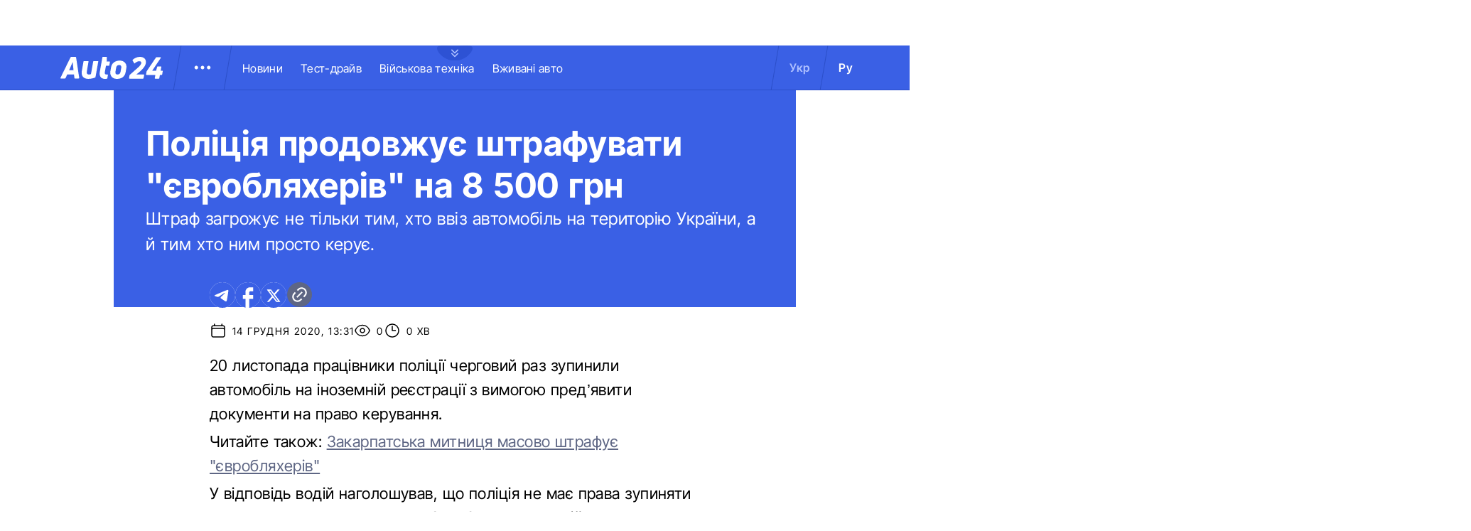

--- FILE ---
content_type: application/javascript; charset=utf8
request_url: https://auto.24tv.ua/chunk-ITII62DP.js
body_size: -340
content:
import{a as n}from"./chunk-SUOYY5BU.js";import{a as o,b as u}from"./chunk-VC737SEG.js";import{R as w,T as h,W as a,Y as m,k as p}from"./chunk-HPF5WZS5.js";var B=(()=>{class i{constructor(t){this.http=t,this.newsSummaryWordCount=new p(null),this.loadedNews=new Map}getNewsById(t){let e=new o;return this.http.get(`${n.apiBase}/news/${t}`,{params:e}).pipe(w(s=>{this.loadedNews.set(s.id,s)}))}getSummaryByNewsId(t){return this.http.get(`${n.apiBase}/summary/getByNewsId/${t}`)}getTopNews(){return this.http.get(`${n.apiBase}/news/getTopNews`)}getNewsByTagId(t,e,s){let r=new o().set("newsCount",`${e}`);return s&&(r=r.set("fromDate",`${s}`)),this.http.get(`${n.apiBase}/news/byTagId/${t}`,{params:r})}getNewsByCarModelId(t,e,s){let r=new o().set("newsCount",`${e}`);return s&&(r=r.set("fromDate",`${s}`)),this.http.get(`${n.apiBase}/news/byCarModelId/${t}`,{params:r})}getInfiniteNewsIds(t){let e=new o().set("isTestDrive",`${t}`);return this.http.get(`${n.apiBase}/news/infiniteScrollNews`,{params:e})}getViewCountAndUpdate(t){return this.http.post(`${n.counterBase}/${t}`,{})}setNewsWordsCount(t,e){this.newsSummaryWordCount.next({newsId:t,wordsCount:e})}getNewsByAuthorId(t,e,s){let r=new o().set("startRow",`${e}`).set("rowCount",`${s}`);return this.http.get(`${n.apiBase}/news/getByAuthorId/${t}`,{params:r})}getNewsInfo(t){return this.http.get(`${n.apiBase}/news/getInfoByNewId/${t}`)}static{this.\u0275fac=function(e){return new(e||i)(m(u))}}static{this.\u0275prov=h({token:i,factory:i.\u0275fac,providedIn:"root"})}}return i})();var l=new a("description of token"),y=new a("REQUEST"),S=new a("RESPONSE");export{B as a,y as b,S as c};
